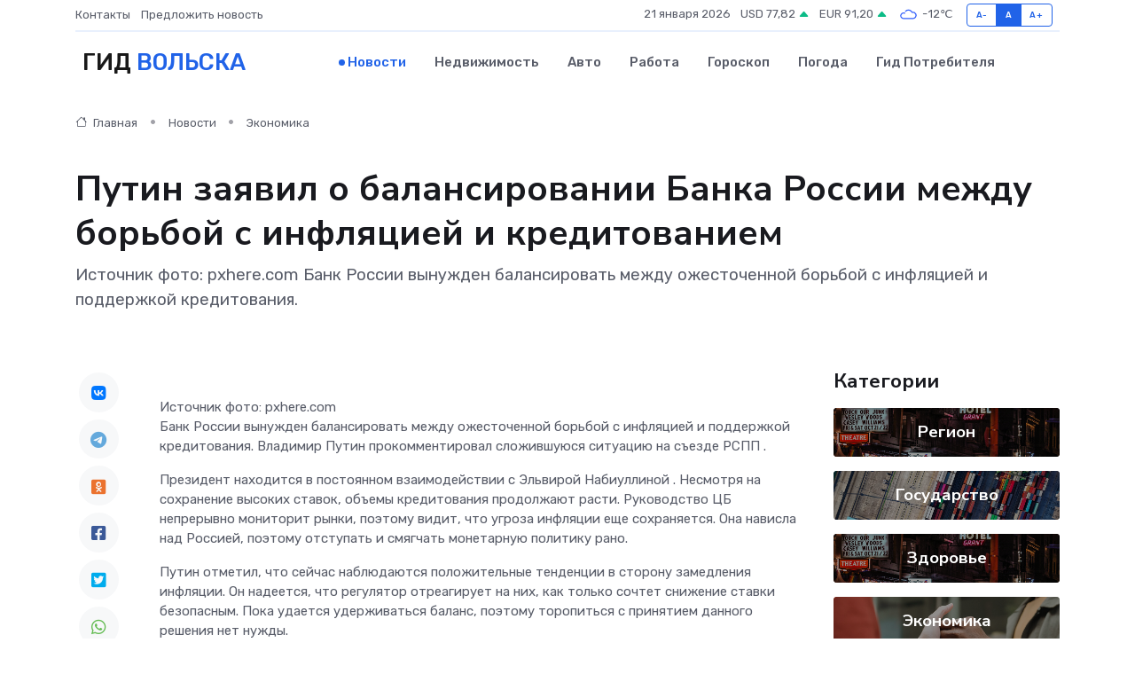

--- FILE ---
content_type: text/html; charset=UTF-8
request_url: https://volsk-gid.ru/news/ekonomika/putin-zayavil-o-balansirovanii-banka-rossii-mezhdu-borboy-s-inflyaciey-i-kreditovaniem.htm
body_size: 9266
content:
<!DOCTYPE html>
<html lang="ru">
<head>
	<meta charset="utf-8">
	<meta name="csrf-token" content="JpHvArVS4q5ER2UIR0sUHPTup5kG9BP7UGb8W4cL">
    <meta http-equiv="X-UA-Compatible" content="IE=edge">
    <meta name="viewport" content="width=device-width, initial-scale=1">
    <title>Путин заявил о балансировании Банка России между борьбой с инфляцией и кредитованием - новости Вольска</title>
    <meta name="description" property="description" content="Источник фото: pxhere.com Банк России вынужден балансировать между ожесточенной борьбой с инфляцией и поддержкой кредитования.">
    
    <meta property="fb:pages" content="105958871990207" />
    <link rel="shortcut icon" type="image/x-icon" href="https://volsk-gid.ru/favicon.svg">
    <link rel="canonical" href="https://volsk-gid.ru/news/ekonomika/putin-zayavil-o-balansirovanii-banka-rossii-mezhdu-borboy-s-inflyaciey-i-kreditovaniem.htm">
    <link rel="preconnect" href="https://fonts.gstatic.com">
    <link rel="dns-prefetch" href="https://fonts.googleapis.com">
    <link rel="dns-prefetch" href="https://pagead2.googlesyndication.com">
    <link rel="dns-prefetch" href="https://res.cloudinary.com">
    <link href="https://fonts.googleapis.com/css2?family=Nunito+Sans:wght@400;700&family=Rubik:wght@400;500;700&display=swap" rel="stylesheet">
    <link rel="stylesheet" type="text/css" href="https://volsk-gid.ru/assets/font-awesome/css/all.min.css">
    <link rel="stylesheet" type="text/css" href="https://volsk-gid.ru/assets/bootstrap-icons/bootstrap-icons.css">
    <link rel="stylesheet" type="text/css" href="https://volsk-gid.ru/assets/tiny-slider/tiny-slider.css">
    <link rel="stylesheet" type="text/css" href="https://volsk-gid.ru/assets/glightbox/css/glightbox.min.css">
    <link rel="stylesheet" type="text/css" href="https://volsk-gid.ru/assets/plyr/plyr.css">
    <link id="style-switch" rel="stylesheet" type="text/css" href="https://volsk-gid.ru/assets/css/style.css">
    <link rel="stylesheet" type="text/css" href="https://volsk-gid.ru/assets/css/style2.css">

    <meta name="twitter:card" content="summary">
    <meta name="twitter:site" content="@mysite">
    <meta name="twitter:title" content="Путин заявил о балансировании Банка России между борьбой с инфляцией и кредитованием - новости Вольска">
    <meta name="twitter:description" content="Источник фото: pxhere.com Банк России вынужден балансировать между ожесточенной борьбой с инфляцией и поддержкой кредитования.">
    <meta name="twitter:creator" content="@mysite">
    <meta name="twitter:image:src" content="https://res.cloudinary.com/djykuhqzq/image/upload/gwle0hsuqvp2qajmhxwv">
    <meta name="twitter:domain" content="volsk-gid.ru">
    <meta name="twitter:card" content="summary_large_image" /><meta name="twitter:image" content="https://res.cloudinary.com/djykuhqzq/image/upload/gwle0hsuqvp2qajmhxwv">

    <meta property="og:url" content="http://volsk-gid.ru/news/ekonomika/putin-zayavil-o-balansirovanii-banka-rossii-mezhdu-borboy-s-inflyaciey-i-kreditovaniem.htm">
    <meta property="og:title" content="Путин заявил о балансировании Банка России между борьбой с инфляцией и кредитованием - новости Вольска">
    <meta property="og:description" content="Источник фото: pxhere.com Банк России вынужден балансировать между ожесточенной борьбой с инфляцией и поддержкой кредитования.">
    <meta property="og:type" content="website">
    <meta property="og:image" content="https://res.cloudinary.com/djykuhqzq/image/upload/gwle0hsuqvp2qajmhxwv">
    <meta property="og:locale" content="ru_RU">
    <meta property="og:site_name" content="Гид Вольска">
    

    <link rel="image_src" href="https://res.cloudinary.com/djykuhqzq/image/upload/gwle0hsuqvp2qajmhxwv" />

    <link rel="alternate" type="application/rss+xml" href="https://volsk-gid.ru/feed" title="Вольск: гид, новости, афиша">
        <script async src="https://pagead2.googlesyndication.com/pagead/js/adsbygoogle.js"></script>
    <script>
        (adsbygoogle = window.adsbygoogle || []).push({
            google_ad_client: "ca-pub-0899253526956684",
            enable_page_level_ads: true
        });
    </script>
        
    
    
    
    <script>if (window.top !== window.self) window.top.location.replace(window.self.location.href);</script>
    <script>if(self != top) { top.location=document.location;}</script>

<!-- Google tag (gtag.js) -->
<script async src="https://www.googletagmanager.com/gtag/js?id=G-71VQP5FD0J"></script>
<script>
  window.dataLayer = window.dataLayer || [];
  function gtag(){dataLayer.push(arguments);}
  gtag('js', new Date());

  gtag('config', 'G-71VQP5FD0J');
</script>
</head>
<body>
<script type="text/javascript" > (function(m,e,t,r,i,k,a){m[i]=m[i]||function(){(m[i].a=m[i].a||[]).push(arguments)}; m[i].l=1*new Date();k=e.createElement(t),a=e.getElementsByTagName(t)[0],k.async=1,k.src=r,a.parentNode.insertBefore(k,a)}) (window, document, "script", "https://mc.yandex.ru/metrika/tag.js", "ym"); ym(54008338, "init", {}); ym(86840228, "init", { clickmap:true, trackLinks:true, accurateTrackBounce:true, webvisor:true });</script> <noscript><div><img src="https://mc.yandex.ru/watch/54008338" style="position:absolute; left:-9999px;" alt="" /><img src="https://mc.yandex.ru/watch/86840228" style="position:absolute; left:-9999px;" alt="" /></div></noscript>
<script type="text/javascript">
    new Image().src = "//counter.yadro.ru/hit?r"+escape(document.referrer)+((typeof(screen)=="undefined")?"":";s"+screen.width+"*"+screen.height+"*"+(screen.colorDepth?screen.colorDepth:screen.pixelDepth))+";u"+escape(document.URL)+";h"+escape(document.title.substring(0,150))+";"+Math.random();
</script>
<!-- Rating@Mail.ru counter -->
<script type="text/javascript">
var _tmr = window._tmr || (window._tmr = []);
_tmr.push({id: "3138453", type: "pageView", start: (new Date()).getTime()});
(function (d, w, id) {
  if (d.getElementById(id)) return;
  var ts = d.createElement("script"); ts.type = "text/javascript"; ts.async = true; ts.id = id;
  ts.src = "https://top-fwz1.mail.ru/js/code.js";
  var f = function () {var s = d.getElementsByTagName("script")[0]; s.parentNode.insertBefore(ts, s);};
  if (w.opera == "[object Opera]") { d.addEventListener("DOMContentLoaded", f, false); } else { f(); }
})(document, window, "topmailru-code");
</script><noscript><div>
<img src="https://top-fwz1.mail.ru/counter?id=3138453;js=na" style="border:0;position:absolute;left:-9999px;" alt="Top.Mail.Ru" />
</div></noscript>
<!-- //Rating@Mail.ru counter -->

<header class="navbar-light navbar-sticky header-static">
    <div class="navbar-top d-none d-lg-block small">
        <div class="container">
            <div class="d-md-flex justify-content-between align-items-center my-1">
                <!-- Top bar left -->
                <ul class="nav">
                    <li class="nav-item">
                        <a class="nav-link ps-0" href="https://volsk-gid.ru/contacts">Контакты</a>
                    </li>
                    <li class="nav-item">
                        <a class="nav-link ps-0" href="https://volsk-gid.ru/sendnews">Предложить новость</a>
                    </li>
                    
                </ul>
                <!-- Top bar right -->
                <div class="d-flex align-items-center">
                    
                    <ul class="list-inline mb-0 text-center text-sm-end me-3">
						<li class="list-inline-item">
							<span>21 января 2026</span>
						</li>
                        <li class="list-inline-item">
                            <a class="nav-link px-0" href="https://volsk-gid.ru/currency">
                                <span>USD 77,82 <i class="bi bi-caret-up-fill text-success"></i></span>
                            </a>
						</li>
                        <li class="list-inline-item">
                            <a class="nav-link px-0" href="https://volsk-gid.ru/currency">
                                <span>EUR 91,20 <i class="bi bi-caret-up-fill text-success"></i></span>
                            </a>
						</li>
						<li class="list-inline-item">
                            <a class="nav-link px-0" href="https://volsk-gid.ru/pogoda">
                                <svg xmlns="http://www.w3.org/2000/svg" width="25" height="25" viewBox="0 0 30 30"><path fill="#315EFB" fill-rule="evenodd" d="M25.036 13.066a4.948 4.948 0 0 1 0 5.868A4.99 4.99 0 0 1 20.99 21H8.507a4.49 4.49 0 0 1-3.64-1.86 4.458 4.458 0 0 1 0-5.281A4.491 4.491 0 0 1 8.506 12c.686 0 1.37.159 1.996.473a.5.5 0 0 1 .16.766l-.33.399a.502.502 0 0 1-.598.132 2.976 2.976 0 0 0-3.346.608 3.007 3.007 0 0 0 .334 4.532c.527.396 1.177.59 1.836.59H20.94a3.54 3.54 0 0 0 2.163-.711 3.497 3.497 0 0 0 1.358-3.206 3.45 3.45 0 0 0-.706-1.727A3.486 3.486 0 0 0 20.99 12.5c-.07 0-.138.016-.208.02-.328.02-.645.085-.947.192a.496.496 0 0 1-.63-.287 4.637 4.637 0 0 0-.445-.874 4.495 4.495 0 0 0-.584-.733A4.461 4.461 0 0 0 14.998 9.5a4.46 4.46 0 0 0-3.177 1.318 2.326 2.326 0 0 0-.135.147.5.5 0 0 1-.592.131 5.78 5.78 0 0 0-.453-.19.5.5 0 0 1-.21-.79A5.97 5.97 0 0 1 14.998 8a5.97 5.97 0 0 1 4.237 1.757c.398.399.704.85.966 1.319.262-.042.525-.076.79-.076a4.99 4.99 0 0 1 4.045 2.066zM0 0v30V0zm30 0v30V0z"></path></svg>
                                <span>-12&#8451;</span>
                            </a>
						</li>
					</ul>

                    <!-- Font size accessibility START -->
                    <div class="btn-group me-2" role="group" aria-label="font size changer">
                        <input type="radio" class="btn-check" name="fntradio" id="font-sm">
                        <label class="btn btn-xs btn-outline-primary mb-0" for="font-sm">A-</label>

                        <input type="radio" class="btn-check" name="fntradio" id="font-default" checked>
                        <label class="btn btn-xs btn-outline-primary mb-0" for="font-default">A</label>

                        <input type="radio" class="btn-check" name="fntradio" id="font-lg">
                        <label class="btn btn-xs btn-outline-primary mb-0" for="font-lg">A+</label>
                    </div>

                    
                </div>
            </div>
            <!-- Divider -->
            <div class="border-bottom border-2 border-primary opacity-1"></div>
        </div>
    </div>

    <!-- Logo Nav START -->
    <nav class="navbar navbar-expand-lg">
        <div class="container">
            <!-- Logo START -->
            <a class="navbar-brand" href="https://volsk-gid.ru" style="text-align: end;">
                
                			<span class="ms-2 fs-3 text-uppercase fw-normal">Гид <span style="color: #2163e8;">Вольска</span></span>
                            </a>
            <!-- Logo END -->

            <!-- Responsive navbar toggler -->
            <button class="navbar-toggler ms-auto" type="button" data-bs-toggle="collapse"
                data-bs-target="#navbarCollapse" aria-controls="navbarCollapse" aria-expanded="false"
                aria-label="Toggle navigation">
                <span class="text-body h6 d-none d-sm-inline-block">Menu</span>
                <span class="navbar-toggler-icon"></span>
            </button>

            <!-- Main navbar START -->
            <div class="collapse navbar-collapse" id="navbarCollapse">
                <ul class="navbar-nav navbar-nav-scroll mx-auto">
                                        <li class="nav-item"> <a class="nav-link active" href="https://volsk-gid.ru/news">Новости</a></li>
                                        <li class="nav-item"> <a class="nav-link" href="https://volsk-gid.ru/realty">Недвижимость</a></li>
                                        <li class="nav-item"> <a class="nav-link" href="https://volsk-gid.ru/auto">Авто</a></li>
                                        <li class="nav-item"> <a class="nav-link" href="https://volsk-gid.ru/job">Работа</a></li>
                                        <li class="nav-item"> <a class="nav-link" href="https://volsk-gid.ru/horoscope">Гороскоп</a></li>
                                        <li class="nav-item"> <a class="nav-link" href="https://volsk-gid.ru/pogoda">Погода</a></li>
                                        <li class="nav-item"> <a class="nav-link" href="https://volsk-gid.ru/poleznoe">Гид потребителя</a></li>
                                    </ul>
            </div>
            <!-- Main navbar END -->

            
        </div>
    </nav>
    <!-- Logo Nav END -->
</header>
    <main>
        <!-- =======================
                Main content START -->
        <section class="pt-3 pb-lg-5">
            <div class="container" data-sticky-container>
                <div class="row">
                    <!-- Main Post START -->
                    <div class="col-lg-9">
                        <!-- Categorie Detail START -->
                        <div class="mb-4">
							<nav aria-label="breadcrumb" itemscope itemtype="http://schema.org/BreadcrumbList">
								<ol class="breadcrumb breadcrumb-dots">
									<li class="breadcrumb-item" itemprop="itemListElement" itemscope itemtype="http://schema.org/ListItem">
										<meta itemprop="name" content="Гид Вольска">
										<meta itemprop="position" content="1">
										<meta itemprop="item" content="https://volsk-gid.ru">
										<a itemprop="url" href="https://volsk-gid.ru">
										<i class="bi bi-house me-1"></i> Главная
										</a>
									</li>
									<li class="breadcrumb-item" itemprop="itemListElement" itemscope itemtype="http://schema.org/ListItem">
										<meta itemprop="name" content="Новости">
										<meta itemprop="position" content="2">
										<meta itemprop="item" content="https://volsk-gid.ru/news">
										<a itemprop="url" href="https://volsk-gid.ru/news"> Новости</a>
									</li>
									<li class="breadcrumb-item" aria-current="page" itemprop="itemListElement" itemscope itemtype="http://schema.org/ListItem">
										<meta itemprop="name" content="Экономика">
										<meta itemprop="position" content="3">
										<meta itemprop="item" content="https://volsk-gid.ru/news/ekonomika">
										<a itemprop="url" href="https://volsk-gid.ru/news/ekonomika"> Экономика</a>
									</li>
									<li aria-current="page" itemprop="itemListElement" itemscope itemtype="http://schema.org/ListItem">
									<meta itemprop="name" content="Путин заявил о балансировании Банка России между борьбой с инфляцией и кредитованием">
									<meta itemprop="position" content="4" />
									<meta itemprop="item" content="https://volsk-gid.ru/news/ekonomika/putin-zayavil-o-balansirovanii-banka-rossii-mezhdu-borboy-s-inflyaciey-i-kreditovaniem.htm">
									</li>
								</ol>
							</nav>
						
                        </div>
                    </div>
                </div>
                <div class="row align-items-center">
                                                        <!-- Content -->
                    <div class="col-md-12 mt-4 mt-md-0">
                                            <h1 class="display-6">Путин заявил о балансировании Банка России между борьбой с инфляцией и кредитованием</h1>
                        <p class="lead">Источник фото: pxhere.com

Банк России вынужден балансировать между ожесточенной борьбой с инфляцией и поддержкой кредитования.</p>
                    </div>
				                                    </div>
            </div>
        </section>
        <!-- =======================
        Main START -->
        <section class="pt-0">
            <div class="container position-relative" data-sticky-container>
                <div class="row">
                    <!-- Left sidebar START -->
                    <div class="col-md-1">
                        <div class="text-start text-lg-center mb-5" data-sticky data-margin-top="80" data-sticky-for="767">
                            <style>
                                .fa-vk::before {
                                    color: #07f;
                                }
                                .fa-telegram::before {
                                    color: #64a9dc;
                                }
                                .fa-facebook-square::before {
                                    color: #3b5998;
                                }
                                .fa-odnoklassniki-square::before {
                                    color: #eb722e;
                                }
                                .fa-twitter-square::before {
                                    color: #00aced;
                                }
                                .fa-whatsapp::before {
                                    color: #65bc54;
                                }
                                .fa-viber::before {
                                    color: #7b519d;
                                }
                                .fa-moimir svg {
                                    background-color: #168de2;
                                    height: 18px;
                                    width: 18px;
                                    background-size: 18px 18px;
                                    border-radius: 4px;
                                    margin-bottom: 2px;
                                }
                            </style>
                            <ul class="nav text-white-force">
                                <li class="nav-item">
                                    <a class="nav-link icon-md rounded-circle m-1 p-0 fs-5 bg-light" href="https://vk.com/share.php?url=https://volsk-gid.ru/news/ekonomika/putin-zayavil-o-balansirovanii-banka-rossii-mezhdu-borboy-s-inflyaciey-i-kreditovaniem.htm&title=Путин заявил о балансировании Банка России между борьбой с инфляцией и кредитованием - новости Вольска&utm_source=share" rel="nofollow" target="_blank">
                                        <i class="fab fa-vk align-middle text-body"></i>
                                    </a>
                                </li>
                                <li class="nav-item">
                                    <a class="nav-link icon-md rounded-circle m-1 p-0 fs-5 bg-light" href="https://t.me/share/url?url=https://volsk-gid.ru/news/ekonomika/putin-zayavil-o-balansirovanii-banka-rossii-mezhdu-borboy-s-inflyaciey-i-kreditovaniem.htm&text=Путин заявил о балансировании Банка России между борьбой с инфляцией и кредитованием - новости Вольска&utm_source=share" rel="nofollow" target="_blank">
                                        <i class="fab fa-telegram align-middle text-body"></i>
                                    </a>
                                </li>
                                <li class="nav-item">
                                    <a class="nav-link icon-md rounded-circle m-1 p-0 fs-5 bg-light" href="https://connect.ok.ru/offer?url=https://volsk-gid.ru/news/ekonomika/putin-zayavil-o-balansirovanii-banka-rossii-mezhdu-borboy-s-inflyaciey-i-kreditovaniem.htm&title=Путин заявил о балансировании Банка России между борьбой с инфляцией и кредитованием - новости Вольска&utm_source=share" rel="nofollow" target="_blank">
                                        <i class="fab fa-odnoklassniki-square align-middle text-body"></i>
                                    </a>
                                </li>
                                <li class="nav-item">
                                    <a class="nav-link icon-md rounded-circle m-1 p-0 fs-5 bg-light" href="https://www.facebook.com/sharer.php?src=sp&u=https://volsk-gid.ru/news/ekonomika/putin-zayavil-o-balansirovanii-banka-rossii-mezhdu-borboy-s-inflyaciey-i-kreditovaniem.htm&title=Путин заявил о балансировании Банка России между борьбой с инфляцией и кредитованием - новости Вольска&utm_source=share" rel="nofollow" target="_blank">
                                        <i class="fab fa-facebook-square align-middle text-body"></i>
                                    </a>
                                </li>
                                <li class="nav-item">
                                    <a class="nav-link icon-md rounded-circle m-1 p-0 fs-5 bg-light" href="https://twitter.com/intent/tweet?text=Путин заявил о балансировании Банка России между борьбой с инфляцией и кредитованием - новости Вольска&url=https://volsk-gid.ru/news/ekonomika/putin-zayavil-o-balansirovanii-banka-rossii-mezhdu-borboy-s-inflyaciey-i-kreditovaniem.htm&utm_source=share" rel="nofollow" target="_blank">
                                        <i class="fab fa-twitter-square align-middle text-body"></i>
                                    </a>
                                </li>
                                <li class="nav-item">
                                    <a class="nav-link icon-md rounded-circle m-1 p-0 fs-5 bg-light" href="https://api.whatsapp.com/send?text=Путин заявил о балансировании Банка России между борьбой с инфляцией и кредитованием - новости Вольска https://volsk-gid.ru/news/ekonomika/putin-zayavil-o-balansirovanii-banka-rossii-mezhdu-borboy-s-inflyaciey-i-kreditovaniem.htm&utm_source=share" rel="nofollow" target="_blank">
                                        <i class="fab fa-whatsapp align-middle text-body"></i>
                                    </a>
                                </li>
                                <li class="nav-item">
                                    <a class="nav-link icon-md rounded-circle m-1 p-0 fs-5 bg-light" href="viber://forward?text=Путин заявил о балансировании Банка России между борьбой с инфляцией и кредитованием - новости Вольска https://volsk-gid.ru/news/ekonomika/putin-zayavil-o-balansirovanii-banka-rossii-mezhdu-borboy-s-inflyaciey-i-kreditovaniem.htm&utm_source=share" rel="nofollow" target="_blank">
                                        <i class="fab fa-viber align-middle text-body"></i>
                                    </a>
                                </li>
                                <li class="nav-item">
                                    <a class="nav-link icon-md rounded-circle m-1 p-0 fs-5 bg-light" href="https://connect.mail.ru/share?url=https://volsk-gid.ru/news/ekonomika/putin-zayavil-o-balansirovanii-banka-rossii-mezhdu-borboy-s-inflyaciey-i-kreditovaniem.htm&title=Путин заявил о балансировании Банка России между борьбой с инфляцией и кредитованием - новости Вольска&utm_source=share" rel="nofollow" target="_blank">
                                        <i class="fab fa-moimir align-middle text-body"><svg viewBox='0 0 24 24' xmlns='http://www.w3.org/2000/svg'><path d='M8.889 9.667a1.333 1.333 0 100-2.667 1.333 1.333 0 000 2.667zm6.222 0a1.333 1.333 0 100-2.667 1.333 1.333 0 000 2.667zm4.77 6.108l-1.802-3.028a.879.879 0 00-1.188-.307.843.843 0 00-.313 1.166l.214.36a6.71 6.71 0 01-4.795 1.996 6.711 6.711 0 01-4.792-1.992l.217-.364a.844.844 0 00-.313-1.166.878.878 0 00-1.189.307l-1.8 3.028a.844.844 0 00.312 1.166.88.88 0 001.189-.307l.683-1.147a8.466 8.466 0 005.694 2.18 8.463 8.463 0 005.698-2.184l.685 1.151a.873.873 0 001.189.307.844.844 0 00.312-1.166z' fill='#FFF' fill-rule='evenodd'/></svg></i>
                                    </a>
                                </li>
                                
                            </ul>
                        </div>
                    </div>
                    <!-- Left sidebar END -->

                    <!-- Main Content START -->
                    <div class="col-md-10 col-lg-8 mb-5">
                        <div class="mb-4">
                                                    </div>
                        <div itemscope itemtype="http://schema.org/NewsArticle">
                            <meta itemprop="headline" content="Путин заявил о балансировании Банка России между борьбой с инфляцией и кредитованием">
                            <meta itemprop="identifier" content="https://volsk-gid.ru/1681">
                            <span itemprop="articleBody">Источник фото:

pxhere.com

<p>   Банк России  вынужден балансировать между ожесточенной борьбой с инфляцией и поддержкой кредитования.  Владимир Путин  прокомментировал сложившуюся ситуацию на съезде  РСПП  .  </p> <p> Президент находится в постоянном взаимодействии с    Эльвирой Набиуллиной    . Несмотря на сохранение высоких ставок, объемы кредитования продолжают расти. Руководство ЦБ непрерывно мониторит рынки, поэтому видит, что угроза инфляции еще сохраняется. Она нависла над Россией, поэтому отступать и смягчать монетарную политику рано. </p> <p> Путин отметил, что сейчас наблюдаются положительные тенденции в сторону замедления инфляции. Он надеется, что регулятор отреагирует на них, как только сочтет снижение ставки безопасным. Пока удается удерживаться баланс, поэтому торопиться с принятием данного решения нет нужды. </p> <p> Банк России 26 апреля провел очередное заседание совета директоров. На нем было решено сохранить ключевую ставку на уровне 16%. Причина в ухудшившихся прогнозах по инфляции.    Минэкономразвития    вместо 4,5% ожидает 5,1%. </p></span>
                        </div>
                                                                        <div><a href="https://global64.ru/news/id/6767" target="_blank" rel="author">Источник</a></div>
                                                                        <div class="col-12 mt-3"><a href="https://volsk-gid.ru/sendnews">Предложить новость</a></div>
                        <div class="col-12 mt-5">
                            <h2 class="my-3">Последние новости</h2>
                            <div class="row gy-4">
                                <!-- Card item START -->
<div class="col-sm-6">
    <div class="card" itemscope="" itemtype="http://schema.org/BlogPosting">
        <!-- Card img -->
        <div class="position-relative">
                        <img class="card-img" src="https://res.cloudinary.com/djykuhqzq/image/upload/c_fill,w_420,h_315,q_auto,g_face/enu8r3aaxochknsiwtfb" alt="Речка-вонючка в Саратове. Отчаявшиеся горожане приглашают чиновников на "грязевые ванны"" itemprop="image">
                    </div>
        <div class="card-body px-0 pt-3" itemprop="name">
            <h4 class="card-title" itemprop="headline"><a href="https://volsk-gid.ru/news/region/rechka-vonyuchka-v-saratove-otchayavshiesya-gorozhane-priglashayut-chinovnikov-na-gryazevye-vanny.htm"
                    class="btn-link text-reset fw-bold" itemprop="url">Речка-вонючка в Саратове. Отчаявшиеся горожане приглашают чиновников на "грязевые ванны"</a></h4>
            <p class="card-text" itemprop="articleBody">Жители поселка Тепличный (Гагаринский район Саратова) продолжают вынужденное сосуществование с круглогодичной &quot;речкой-вонючкой&quot; , образовавшейся из-за канализационных стоков.</p>
        </div>
        <meta itemprop="author" content="Редактор"/>
        <meta itemscope itemprop="mainEntityOfPage" itemType="https://schema.org/WebPage" itemid="https://volsk-gid.ru/news/region/rechka-vonyuchka-v-saratove-otchayavshiesya-gorozhane-priglashayut-chinovnikov-na-gryazevye-vanny.htm"/>
        <meta itemprop="dateModified" content="2025-04-06"/>
        <meta itemprop="datePublished" content="2025-04-06"/>
    </div>
</div>
<!-- Card item END -->
<!-- Card item START -->
<div class="col-sm-6">
    <div class="card" itemscope="" itemtype="http://schema.org/BlogPosting">
        <!-- Card img -->
        <div class="position-relative">
                        <img class="card-img" src="https://res.cloudinary.com/djykuhqzq/image/upload/c_fill,w_420,h_315,q_auto,g_face/hktpvftuzkvabhztzbly" alt="Юбилей Победы. Мэрия Саратова отказалась искать у "Журавлей" место для бюста Сталина" itemprop="image">
                    </div>
        <div class="card-body px-0 pt-3" itemprop="name">
            <h4 class="card-title" itemprop="headline"><a href="https://volsk-gid.ru/news/region/yubiley-pobedy-meriya-saratova-otkazalas-iskat-u-zhuravley-mesto-dlya-byusta-stalina.htm"
                    class="btn-link text-reset fw-bold" itemprop="url">Юбилей Победы. Мэрия Саратова отказалась искать у "Журавлей" место для бюста Сталина</a></h4>
            <p class="card-text" itemprop="articleBody">Администрация Саратова не смогла найти место для бюста Иосифа Сталина в Парке Победы.</p>
        </div>
        <meta itemprop="author" content="Редактор"/>
        <meta itemscope itemprop="mainEntityOfPage" itemType="https://schema.org/WebPage" itemid="https://volsk-gid.ru/news/region/yubiley-pobedy-meriya-saratova-otkazalas-iskat-u-zhuravley-mesto-dlya-byusta-stalina.htm"/>
        <meta itemprop="dateModified" content="2025-04-06"/>
        <meta itemprop="datePublished" content="2025-04-06"/>
    </div>
</div>
<!-- Card item END -->
<!-- Card item START -->
<div class="col-sm-6">
    <div class="card" itemscope="" itemtype="http://schema.org/BlogPosting">
        <!-- Card img -->
        <div class="position-relative">
                        <img class="card-img" src="https://res.cloudinary.com/djykuhqzq/image/upload/c_fill,w_420,h_315,q_auto,g_face/njh3docdzg4poa1amozv" alt="Под Аткарском перевернулась "Газель". Пострадал водитель" itemprop="image">
                    </div>
        <div class="card-body px-0 pt-3" itemprop="name">
            <h4 class="card-title" itemprop="headline"><a href="https://volsk-gid.ru/news/region/pod-atkarskom-perevernulas-gazel-postradal-voditel.htm"
                    class="btn-link text-reset fw-bold" itemprop="url">Под Аткарском перевернулась "Газель". Пострадал водитель</a></h4>
            <p class="card-text" itemprop="articleBody">Сегодня утром в Аткарском районе Саратовской области в ДТП пострадал мужчина, сообщает региональная Госавтоинспекция.</p>
        </div>
        <meta itemprop="author" content="Редактор"/>
        <meta itemscope itemprop="mainEntityOfPage" itemType="https://schema.org/WebPage" itemid="https://volsk-gid.ru/news/region/pod-atkarskom-perevernulas-gazel-postradal-voditel.htm"/>
        <meta itemprop="dateModified" content="2025-04-06"/>
        <meta itemprop="datePublished" content="2025-04-06"/>
    </div>
</div>
<!-- Card item END -->
<!-- Card item START -->
<div class="col-sm-6">
    <div class="card" itemscope="" itemtype="http://schema.org/BlogPosting">
        <!-- Card img -->
        <div class="position-relative">
            <img class="card-img" src="https://res.cloudinary.com/dchlllsu2/image/upload/c_fill,w_420,h_315,q_auto,g_face/gum5gveb8e4ybmvanybm" alt="Коррекция фиброза и возрастных изменений: когда показан эндотканевой лифтинг" itemprop="image">
        </div>
        <div class="card-body px-0 pt-3" itemprop="name">
            <h4 class="card-title" itemprop="headline"><a href="https://krasnodar-gid.ru/news/ekonomika/korrekciya-fibroza-i-vozrastnyh-izmeneniy-kogda-pokazan-endotkanevoy-lifting.htm" class="btn-link text-reset fw-bold" itemprop="url">Коррекция фиброза и возрастных изменений: когда показан эндотканевой лифтинг</a></h4>
            <p class="card-text" itemprop="articleBody">Как современная технология помогает вернуть коже упругость, убрать отёки и улучшить рельеф без хирургии</p>
        </div>
        <meta itemprop="author" content="Редактор"/>
        <meta itemscope itemprop="mainEntityOfPage" itemType="https://schema.org/WebPage" itemid="https://krasnodar-gid.ru/news/ekonomika/korrekciya-fibroza-i-vozrastnyh-izmeneniy-kogda-pokazan-endotkanevoy-lifting.htm"/>
        <meta itemprop="dateModified" content="2026-01-21"/>
        <meta itemprop="datePublished" content="2026-01-21"/>
    </div>
</div>
<!-- Card item END -->
                            </div>
                        </div>
						<div class="col-12 bg-primary bg-opacity-10 p-2 mt-3 rounded">
							Здесь вы найдете свежие и актуальные <a href="https://orenburg-gid.ru">новости в Оренбурге</a>, охватывающие все важные события в городе
						</div>
                        <!-- Comments START -->
                        <div class="mt-5">
                            <h3>Комментарии (0)</h3>
                        </div>
                        <!-- Comments END -->
                        <!-- Reply START -->
                        <div>
                            <h3>Добавить комментарий</h3>
                            <small>Ваш email не публикуется. Обязательные поля отмечены *</small>
                            <form class="row g-3 mt-2">
                                <div class="col-md-6">
                                    <label class="form-label">Имя *</label>
                                    <input type="text" class="form-control" aria-label="First name">
                                </div>
                                <div class="col-md-6">
                                    <label class="form-label">Email *</label>
                                    <input type="email" class="form-control">
                                </div>
                                <div class="col-12">
                                    <label class="form-label">Текст комментария *</label>
                                    <textarea class="form-control" rows="3"></textarea>
                                </div>
                                <div class="col-12">
                                    <button type="submit" class="btn btn-primary">Оставить комментарий</button>
                                </div>
                            </form>
                        </div>
                        <!-- Reply END -->
                    </div>
                    <!-- Main Content END -->
                    <!-- Right sidebar START -->
                    <div class="col-lg-3 d-none d-lg-block">
                        <div data-sticky data-margin-top="80" data-sticky-for="991">
                            <!-- Categories -->
                            <div>
                                <h4 class="mb-3">Категории</h4>
                                                                    <!-- Category item -->
                                    <div class="text-center mb-3 card-bg-scale position-relative overflow-hidden rounded"
                                        style="background-image:url(https://volsk-gid.ru/assets/images/blog/4by3/01.jpg); background-position: center left; background-size: cover;">
                                        <div class="bg-dark-overlay-4 p-3">
                                            <a href="https://volsk-gid.ru/news/region"
                                                class="stretched-link btn-link fw-bold text-white h5">Регион</a>
                                        </div>
                                    </div>
                                                                    <!-- Category item -->
                                    <div class="text-center mb-3 card-bg-scale position-relative overflow-hidden rounded"
                                        style="background-image:url(https://volsk-gid.ru/assets/images/blog/4by3/05.jpg); background-position: center left; background-size: cover;">
                                        <div class="bg-dark-overlay-4 p-3">
                                            <a href="https://volsk-gid.ru/news/gosudarstvo"
                                                class="stretched-link btn-link fw-bold text-white h5">Государство</a>
                                        </div>
                                    </div>
                                                                    <!-- Category item -->
                                    <div class="text-center mb-3 card-bg-scale position-relative overflow-hidden rounded"
                                        style="background-image:url(https://volsk-gid.ru/assets/images/blog/4by3/01.jpg); background-position: center left; background-size: cover;">
                                        <div class="bg-dark-overlay-4 p-3">
                                            <a href="https://volsk-gid.ru/news/zdorove"
                                                class="stretched-link btn-link fw-bold text-white h5">Здоровье</a>
                                        </div>
                                    </div>
                                                                    <!-- Category item -->
                                    <div class="text-center mb-3 card-bg-scale position-relative overflow-hidden rounded"
                                        style="background-image:url(https://volsk-gid.ru/assets/images/blog/4by3/09.jpg); background-position: center left; background-size: cover;">
                                        <div class="bg-dark-overlay-4 p-3">
                                            <a href="https://volsk-gid.ru/news/ekonomika"
                                                class="stretched-link btn-link fw-bold text-white h5">Экономика</a>
                                        </div>
                                    </div>
                                                                    <!-- Category item -->
                                    <div class="text-center mb-3 card-bg-scale position-relative overflow-hidden rounded"
                                        style="background-image:url(https://volsk-gid.ru/assets/images/blog/4by3/04.jpg); background-position: center left; background-size: cover;">
                                        <div class="bg-dark-overlay-4 p-3">
                                            <a href="https://volsk-gid.ru/news/politika"
                                                class="stretched-link btn-link fw-bold text-white h5">Политика</a>
                                        </div>
                                    </div>
                                                                    <!-- Category item -->
                                    <div class="text-center mb-3 card-bg-scale position-relative overflow-hidden rounded"
                                        style="background-image:url(https://volsk-gid.ru/assets/images/blog/4by3/07.jpg); background-position: center left; background-size: cover;">
                                        <div class="bg-dark-overlay-4 p-3">
                                            <a href="https://volsk-gid.ru/news/nauka-i-obrazovanie"
                                                class="stretched-link btn-link fw-bold text-white h5">Наука и Образование</a>
                                        </div>
                                    </div>
                                                                    <!-- Category item -->
                                    <div class="text-center mb-3 card-bg-scale position-relative overflow-hidden rounded"
                                        style="background-image:url(https://volsk-gid.ru/assets/images/blog/4by3/02.jpg); background-position: center left; background-size: cover;">
                                        <div class="bg-dark-overlay-4 p-3">
                                            <a href="https://volsk-gid.ru/news/proisshestviya"
                                                class="stretched-link btn-link fw-bold text-white h5">Происшествия</a>
                                        </div>
                                    </div>
                                                                    <!-- Category item -->
                                    <div class="text-center mb-3 card-bg-scale position-relative overflow-hidden rounded"
                                        style="background-image:url(https://volsk-gid.ru/assets/images/blog/4by3/08.jpg); background-position: center left; background-size: cover;">
                                        <div class="bg-dark-overlay-4 p-3">
                                            <a href="https://volsk-gid.ru/news/religiya"
                                                class="stretched-link btn-link fw-bold text-white h5">Религия</a>
                                        </div>
                                    </div>
                                                                    <!-- Category item -->
                                    <div class="text-center mb-3 card-bg-scale position-relative overflow-hidden rounded"
                                        style="background-image:url(https://volsk-gid.ru/assets/images/blog/4by3/05.jpg); background-position: center left; background-size: cover;">
                                        <div class="bg-dark-overlay-4 p-3">
                                            <a href="https://volsk-gid.ru/news/kultura"
                                                class="stretched-link btn-link fw-bold text-white h5">Культура</a>
                                        </div>
                                    </div>
                                                                    <!-- Category item -->
                                    <div class="text-center mb-3 card-bg-scale position-relative overflow-hidden rounded"
                                        style="background-image:url(https://volsk-gid.ru/assets/images/blog/4by3/07.jpg); background-position: center left; background-size: cover;">
                                        <div class="bg-dark-overlay-4 p-3">
                                            <a href="https://volsk-gid.ru/news/sport"
                                                class="stretched-link btn-link fw-bold text-white h5">Спорт</a>
                                        </div>
                                    </div>
                                                                    <!-- Category item -->
                                    <div class="text-center mb-3 card-bg-scale position-relative overflow-hidden rounded"
                                        style="background-image:url(https://volsk-gid.ru/assets/images/blog/4by3/08.jpg); background-position: center left; background-size: cover;">
                                        <div class="bg-dark-overlay-4 p-3">
                                            <a href="https://volsk-gid.ru/news/obschestvo"
                                                class="stretched-link btn-link fw-bold text-white h5">Общество</a>
                                        </div>
                                    </div>
                                                            </div>
                        </div>
                    </div>
                    <!-- Right sidebar END -->
                </div>
        </section>
    </main>
<footer class="bg-dark pt-5">
    
    <!-- Footer copyright START -->
    <div class="bg-dark-overlay-3 mt-5">
        <div class="container">
            <div class="row align-items-center justify-content-md-between py-4">
                <div class="col-md-6">
                    <!-- Copyright -->
                    <div class="text-center text-md-start text-primary-hover text-muted">
                        &#169;2026 Вольск. Все права защищены.
                    </div>
                </div>
                
            </div>
        </div>
    </div>
    <!-- Footer copyright END -->
    <script type="application/ld+json">
        {"@context":"https:\/\/schema.org","@type":"Organization","name":"\u0412\u043e\u043b\u044c\u0441\u043a - \u0433\u0438\u0434, \u043d\u043e\u0432\u043e\u0441\u0442\u0438, \u0430\u0444\u0438\u0448\u0430","url":"https:\/\/volsk-gid.ru","sameAs":["https:\/\/vk.com\/public224622170","https:\/\/t.me\/volsk_gid"]}
    </script>
</footer>
<!-- Back to top -->
<div class="back-top"><i class="bi bi-arrow-up-short"></i></div>
<script src="https://volsk-gid.ru/assets/bootstrap/js/bootstrap.bundle.min.js"></script>
<script src="https://volsk-gid.ru/assets/tiny-slider/tiny-slider.js"></script>
<script src="https://volsk-gid.ru/assets/sticky-js/sticky.min.js"></script>
<script src="https://volsk-gid.ru/assets/glightbox/js/glightbox.min.js"></script>
<script src="https://volsk-gid.ru/assets/plyr/plyr.js"></script>
<script src="https://volsk-gid.ru/assets/js/functions.js"></script>
<script src="https://yastatic.net/share2/share.js" async></script>
<script defer src="https://static.cloudflareinsights.com/beacon.min.js/vcd15cbe7772f49c399c6a5babf22c1241717689176015" integrity="sha512-ZpsOmlRQV6y907TI0dKBHq9Md29nnaEIPlkf84rnaERnq6zvWvPUqr2ft8M1aS28oN72PdrCzSjY4U6VaAw1EQ==" data-cf-beacon='{"version":"2024.11.0","token":"00506bbd8b314f5d8dadbdb064f941ae","r":1,"server_timing":{"name":{"cfCacheStatus":true,"cfEdge":true,"cfExtPri":true,"cfL4":true,"cfOrigin":true,"cfSpeedBrain":true},"location_startswith":null}}' crossorigin="anonymous"></script>
</body>
</html>


--- FILE ---
content_type: text/html; charset=utf-8
request_url: https://www.google.com/recaptcha/api2/aframe
body_size: 265
content:
<!DOCTYPE HTML><html><head><meta http-equiv="content-type" content="text/html; charset=UTF-8"></head><body><script nonce="ey9jKip6JqLit-g8G4mdgw">/** Anti-fraud and anti-abuse applications only. See google.com/recaptcha */ try{var clients={'sodar':'https://pagead2.googlesyndication.com/pagead/sodar?'};window.addEventListener("message",function(a){try{if(a.source===window.parent){var b=JSON.parse(a.data);var c=clients[b['id']];if(c){var d=document.createElement('img');d.src=c+b['params']+'&rc='+(localStorage.getItem("rc::a")?sessionStorage.getItem("rc::b"):"");window.document.body.appendChild(d);sessionStorage.setItem("rc::e",parseInt(sessionStorage.getItem("rc::e")||0)+1);localStorage.setItem("rc::h",'1768976782152');}}}catch(b){}});window.parent.postMessage("_grecaptcha_ready", "*");}catch(b){}</script></body></html>